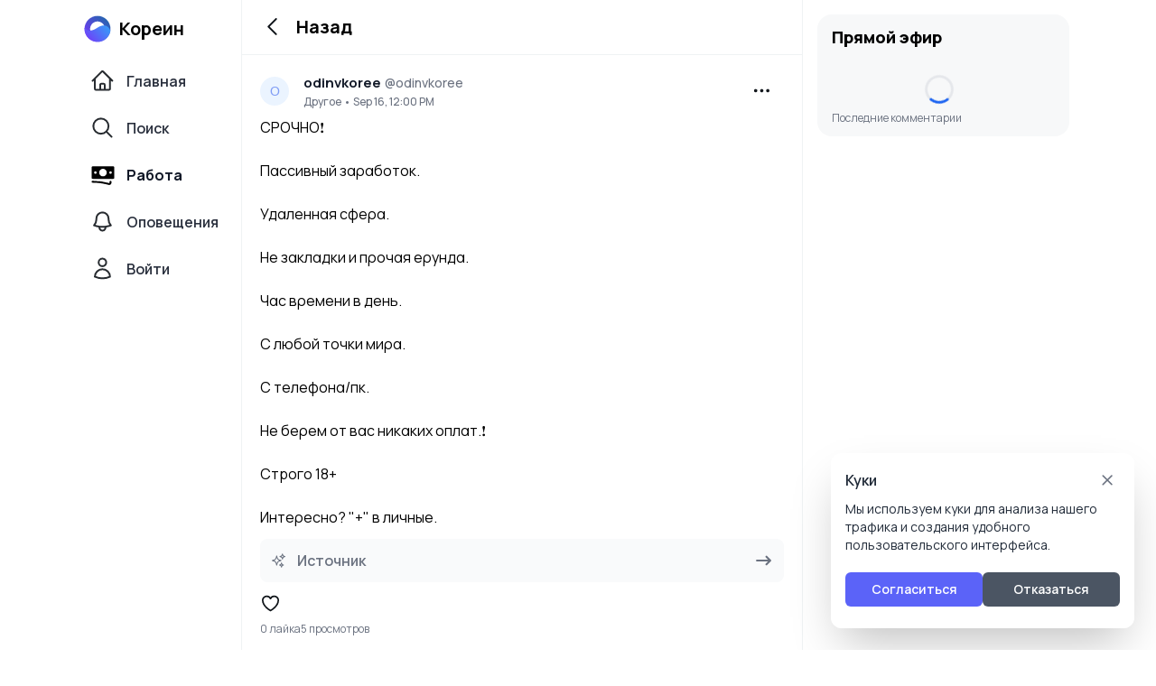

--- FILE ---
content_type: text/html; charset=UTF-8
request_url: https://korein.net/jobs/job-397
body_size: 11559
content:
<!DOCTYPE html>
<html lang="ru">
    <head>
        <meta charset="utf-8">
        <meta name="viewport" content="width=device-width,initial-scale=1,maximum-scale=1,user-scalable=0,viewport-fit=cover" />
        <title inertia>Кореин</title>
        <meta name="description" content="Социальная сеть для корейцев и тех, кому Южная Корея небезралична. Работа в Корее, Новости, Дорамы, К-поп - все здесь.">
        <meta name="keywords" content="Кореин, Korein, работа в Южной Корее, вакансии в Корее, арбайт, новости, Корея, Южная Корея, корё, корёсарам">
        <meta name="theme-color" content="#ffffff"/>

        <link rel="canonical" href="https://korein.net/jobs/job-397">
        <link rel="apple-touch-icon" href="https://korein.net/logo.PNG">
        <link rel="manifest" href="https://korein.net/manifest.json?v=0.0.8">
        <link rel="shortcut icon" href="https://korein.net/images/icons/favicon.png">
        <meta name="apple-mobile-web-app-capable" content="yes">
        <link rel="apple-touch-icon" sizes="192x192" href="https://korein.net/images/icons/512x512masked.png" />

        <link href="https://korein.net/images/splashscreens/iphone5_splash.png" media="(device-width: 320px) and (device-height: 568px) and (-webkit-device-pixel-ratio: 2)" rel="apple-touch-startup-image" />
        <link href="https://korein.net/images/splashscreens/iphone6_splash.png" media="(device-width: 375px) and (device-height: 667px) and (-webkit-device-pixel-ratio: 2)" rel="apple-touch-startup-image" />
        <link href="https://korein.net/images/splashscreens/iphoneplus_splash.png" media="(device-width: 621px) and (device-height: 1104px) and (-webkit-device-pixel-ratio: 3)" rel="apple-touch-startup-image" />
        <link href="https://korein.net/images/splashscreens/iphonex_splash.png" media="(device-width: 375px) and (device-height: 812px) and (-webkit-device-pixel-ratio: 3)" rel="apple-touch-startup-image" />
        <link href="https://korein.net/images/splashscreens/iphonexr_splash.png" media="(device-width: 414px) and (device-height: 896px) and (-webkit-device-pixel-ratio: 2)" rel="apple-touch-startup-image" />
        <link href="https://korein.net/images/splashscreens/iphonexsmax_splash.png" media="(device-width: 414px) and (device-height: 896px) and (-webkit-device-pixel-ratio: 3)" rel="apple-touch-startup-image" />
        <link href="https://korein.net/images/splashscreens/ipad_splash.png" media="(device-width: 768px) and (device-height: 1024px) and (-webkit-device-pixel-ratio: 2)" rel="apple-touch-startup-image" />
        <link href="https://korein.net/images/splashscreens/ipadpro1_splash.png" media="(device-width: 834px) and (device-height: 1112px) and (-webkit-device-pixel-ratio: 2)" rel="apple-touch-startup-image" />
        <link href="https://korein.net/images/splashscreens/ipadpro3_splash.png" media="(device-width: 834px) and (device-height: 1194px) and (-webkit-device-pixel-ratio: 2)" rel="apple-touch-startup-image" />
        <link href="https://korein.net/images/splashscreens/ipadpro2_splash.png" media="(device-width: 1024px) and (device-height: 1366px) and (-webkit-device-pixel-ratio: 2)" rel="apple-touch-startup-image" />

        <!-- Fonts -->
        <link rel="preconnect" href="https://fonts.googleapis.com">
        <link rel="preconnect" href="https://fonts.gstatic.com" crossorigin>
        <link href="https://fonts.googleapis.com/css2?family=Manrope:wght@200;300;400;500;600;700;800&display=swap" rel="stylesheet">

        <meta name="mobile-web-app-capable" content="yes" />
        <!-- Scripts -->
        <script type="31c1d880fe39331c277fc5d5-text/javascript">
    const Ziggy = {"url":"https:\/\/korein.net","port":null,"defaults":{},"routes":{"login":{"uri":"login","methods":["GET","HEAD"]},"logout":{"uri":"logout","methods":["POST"]},"password.request":{"uri":"forgot-password","methods":["GET","HEAD"]},"password.reset":{"uri":"reset-password\/{token}","methods":["GET","HEAD"],"parameters":["token"]},"password.email":{"uri":"forgot-password","methods":["POST"]},"password.update":{"uri":"reset-password","methods":["POST"]},"register":{"uri":"register","methods":["GET","HEAD"]},"verification.notice":{"uri":"email\/verify","methods":["GET","HEAD"]},"verification.verify":{"uri":"email\/verify\/{id}\/{hash}","methods":["GET","HEAD"],"parameters":["id","hash"]},"verification.send":{"uri":"email\/verification-notification","methods":["POST"]},"user-profile-information.update":{"uri":"user\/profile-information","methods":["PUT"]},"user-password.update":{"uri":"user\/password","methods":["PUT"]},"password.confirmation":{"uri":"user\/confirmed-password-status","methods":["GET","HEAD"]},"password.confirm":{"uri":"user\/confirm-password","methods":["POST"]},"two-factor.login":{"uri":"two-factor-challenge","methods":["GET","HEAD"]},"two-factor.enable":{"uri":"user\/two-factor-authentication","methods":["POST"]},"two-factor.confirm":{"uri":"user\/confirmed-two-factor-authentication","methods":["POST"]},"two-factor.disable":{"uri":"user\/two-factor-authentication","methods":["DELETE"]},"two-factor.qr-code":{"uri":"user\/two-factor-qr-code","methods":["GET","HEAD"]},"two-factor.secret-key":{"uri":"user\/two-factor-secret-key","methods":["GET","HEAD"]},"two-factor.recovery-codes":{"uri":"user\/two-factor-recovery-codes","methods":["GET","HEAD"]},"horizon.stats.index":{"uri":"horizon\/api\/stats","methods":["GET","HEAD"]},"horizon.workload.index":{"uri":"horizon\/api\/workload","methods":["GET","HEAD"]},"horizon.masters.index":{"uri":"horizon\/api\/masters","methods":["GET","HEAD"]},"horizon.monitoring.index":{"uri":"horizon\/api\/monitoring","methods":["GET","HEAD"]},"horizon.monitoring.store":{"uri":"horizon\/api\/monitoring","methods":["POST"]},"horizon.monitoring-tag.paginate":{"uri":"horizon\/api\/monitoring\/{tag}","methods":["GET","HEAD"],"parameters":["tag"]},"horizon.monitoring-tag.destroy":{"uri":"horizon\/api\/monitoring\/{tag}","methods":["DELETE"],"wheres":{"tag":".*"},"parameters":["tag"]},"horizon.jobs-metrics.index":{"uri":"horizon\/api\/metrics\/jobs","methods":["GET","HEAD"]},"horizon.jobs-metrics.show":{"uri":"horizon\/api\/metrics\/jobs\/{id}","methods":["GET","HEAD"],"parameters":["id"]},"horizon.queues-metrics.index":{"uri":"horizon\/api\/metrics\/queues","methods":["GET","HEAD"]},"horizon.queues-metrics.show":{"uri":"horizon\/api\/metrics\/queues\/{id}","methods":["GET","HEAD"],"parameters":["id"]},"horizon.jobs-batches.index":{"uri":"horizon\/api\/batches","methods":["GET","HEAD"]},"horizon.jobs-batches.show":{"uri":"horizon\/api\/batches\/{id}","methods":["GET","HEAD"],"parameters":["id"]},"horizon.jobs-batches.retry":{"uri":"horizon\/api\/batches\/retry\/{id}","methods":["POST"],"parameters":["id"]},"horizon.pending-jobs.index":{"uri":"horizon\/api\/jobs\/pending","methods":["GET","HEAD"]},"horizon.completed-jobs.index":{"uri":"horizon\/api\/jobs\/completed","methods":["GET","HEAD"]},"horizon.silenced-jobs.index":{"uri":"horizon\/api\/jobs\/silenced","methods":["GET","HEAD"]},"horizon.failed-jobs.index":{"uri":"horizon\/api\/jobs\/failed","methods":["GET","HEAD"]},"horizon.failed-jobs.show":{"uri":"horizon\/api\/jobs\/failed\/{id}","methods":["GET","HEAD"],"parameters":["id"]},"horizon.retry-jobs.show":{"uri":"horizon\/api\/jobs\/retry\/{id}","methods":["POST"],"parameters":["id"]},"horizon.jobs.show":{"uri":"horizon\/api\/jobs\/{id}","methods":["GET","HEAD"],"parameters":["id"]},"horizon.index":{"uri":"horizon\/{view?}","methods":["GET","HEAD"],"wheres":{"view":"(.*)"},"parameters":["view"]},"terms.show":{"uri":"terms-of-service","methods":["GET","HEAD"]},"policy.show":{"uri":"privacy-policy","methods":["GET","HEAD"]},"profile.show":{"uri":"user\/profile","methods":["GET","HEAD"]},"other-browser-sessions.destroy":{"uri":"user\/other-browser-sessions","methods":["DELETE"]},"current-user-photo.destroy":{"uri":"user\/profile-photo","methods":["DELETE"]},"current-user.destroy":{"uri":"user","methods":["DELETE"]},"sanctum.csrf-cookie":{"uri":"sanctum\/csrf-cookie","methods":["GET","HEAD"]},"ignition.healthCheck":{"uri":"_ignition\/health-check","methods":["GET","HEAD"]},"ignition.executeSolution":{"uri":"_ignition\/execute-solution","methods":["POST"]},"ignition.updateConfig":{"uri":"_ignition\/update-config","methods":["POST"]},"api.posts.list":{"uri":"api\/posts","methods":["GET","HEAD"]},"api.jobs.list":{"uri":"api\/jobs","methods":["GET","HEAD"]},"api.reports.reasons":{"uri":"api\/reports\/reasons","methods":["GET","HEAD"]},"api.user.get":{"uri":"api\/user\/getData","methods":["GET","HEAD"]},"api.tparser":{"uri":"api\/tparser\/{path}","methods":["GET","HEAD"],"parameters":["path"]},"redirect.redirectTo":{"uri":"redirect","methods":["GET","HEAD"]},"comments.live":{"uri":"comments\/live","methods":["GET","HEAD"]},"user.logout":{"uri":"logout","methods":["GET","HEAD"]},"admin.home":{"uri":"admin","methods":["GET","HEAD"],"domain":"admin.korein.net"},"admin.users":{"uri":"admin\/users","methods":["GET","HEAD"],"domain":"admin.korein.net"},"admin.reports.posts":{"uri":"admin\/reports\/posts","methods":["GET","HEAD"],"domain":"admin.korein.net"},"admin.reports.posts.handle":{"uri":"admin\/reports\/posts\/handle","methods":["POST"],"domain":"admin.korein.net"},"feed":{"uri":"\/","methods":["GET","HEAD"]},"posts.list":{"uri":"posts","methods":["GET","HEAD"]},"posts.show":{"uri":"posts\/post-{id}","methods":["GET","HEAD"],"parameters":["id"]},"profile":{"uri":"@{username}","methods":["GET","HEAD"],"parameters":["username"]},"profile.id":{"uri":"id{id}","methods":["GET","HEAD"],"parameters":["id"]},"profile.jobs":{"uri":"@{username}\/jobs","methods":["GET","HEAD"],"parameters":["username"]},"profile.follows":{"uri":"@{username}\/follows","methods":["GET","HEAD"],"parameters":["username"]},"profile.followers":{"uri":"@{username}\/followers","methods":["GET","HEAD"],"parameters":["username"]},"jobs.list":{"uri":"jobs","methods":["GET","HEAD"]},"jobs.show":{"uri":"jobs\/job-{id}","methods":["GET","HEAD"],"parameters":["id"]},"jobs.category":{"uri":"jobs\/c\/{category}","methods":["GET","HEAD"],"parameters":["category"]},"comments.get":{"uri":"comments\/{id}","methods":["GET","HEAD"],"parameters":["id"]},"search.user":{"uri":"search","methods":["GET","HEAD"]},"login.kakao":{"uri":"login\/kakao","methods":["GET","HEAD"]},"login.telegram":{"uri":"login\/telegram","methods":["GET","HEAD"]},"user.login":{"uri":"auth\/{id}","methods":["GET","HEAD"],"parameters":["id"]},"profile.settings":{"uri":"settings","methods":["GET","HEAD"]},"posts.add":{"uri":"posts\/add","methods":["GET","HEAD"]},"posts.create":{"uri":"posts\/add","methods":["POST"]},"posts.update":{"uri":"posts\/update","methods":["POST"]},"posts.delete":{"uri":"posts\/delete","methods":["POST"]},"content.react":{"uri":"content\/react","methods":["POST"]},"user.follow":{"uri":"@{username}\/follow","methods":["POST"],"parameters":["username"]},"user.unfollow":{"uri":"@{username}\/unfollow","methods":["POST"],"parameters":["username"]},"comments.delete":{"uri":"comments\/delete","methods":["POST"]},"comments.send":{"uri":"comments\/{id}","methods":["POST"],"parameters":["id"]},"jobs.create":{"uri":"jobs\/add","methods":["POST"]},"jobs.delete":{"uri":"jobs\/delete","methods":["POST"]},"search.user.submit":{"uri":"search\/user","methods":["POST"]},"notification.get":{"uri":"notifications","methods":["GET","HEAD"]},"create-post-report":{"uri":"report\/post","methods":["POST"]},"auth.kakao.webhook":{"uri":"oauth\/kakao","methods":["GET","HEAD"]},"auth.telegram.webhook":{"uri":"oauth\/telegram","methods":["GET","HEAD"]}}};

    !function(t,r){"object"==typeof exports&&"undefined"!=typeof module?module.exports=r():"function"==typeof define&&define.amd?define(r):(t||self).route=r()}(this,function(){function t(t,r){for(var e=0;e<r.length;e++){var n=r[e];n.enumerable=n.enumerable||!1,n.configurable=!0,"value"in n&&(n.writable=!0),Object.defineProperty(t,"symbol"==typeof(o=function(t,r){if("object"!=typeof t||null===t)return t;var e=t[Symbol.toPrimitive];if(void 0!==e){var n=e.call(t,"string");if("object"!=typeof n)return n;throw new TypeError("@@toPrimitive must return a primitive value.")}return String(t)}(n.key))?o:String(o),n)}var o}function r(r,e,n){return e&&t(r.prototype,e),n&&t(r,n),Object.defineProperty(r,"prototype",{writable:!1}),r}function e(){return e=Object.assign?Object.assign.bind():function(t){for(var r=1;r<arguments.length;r++){var e=arguments[r];for(var n in e)Object.prototype.hasOwnProperty.call(e,n)&&(t[n]=e[n])}return t},e.apply(this,arguments)}function n(t){return n=Object.setPrototypeOf?Object.getPrototypeOf.bind():function(t){return t.__proto__||Object.getPrototypeOf(t)},n(t)}function o(t,r){return o=Object.setPrototypeOf?Object.setPrototypeOf.bind():function(t,r){return t.__proto__=r,t},o(t,r)}function i(t,r,e){return i=function(){if("undefined"==typeof Reflect||!Reflect.construct)return!1;if(Reflect.construct.sham)return!1;if("function"==typeof Proxy)return!0;try{return Boolean.prototype.valueOf.call(Reflect.construct(Boolean,[],function(){})),!0}catch(t){return!1}}()?Reflect.construct.bind():function(t,r,e){var n=[null];n.push.apply(n,r);var i=new(Function.bind.apply(t,n));return e&&o(i,e.prototype),i},i.apply(null,arguments)}function u(t){var r="function"==typeof Map?new Map:void 0;return u=function(t){if(null===t||-1===Function.toString.call(t).indexOf("[native code]"))return t;if("function"!=typeof t)throw new TypeError("Super expression must either be null or a function");if(void 0!==r){if(r.has(t))return r.get(t);r.set(t,e)}function e(){return i(t,arguments,n(this).constructor)}return e.prototype=Object.create(t.prototype,{constructor:{value:e,enumerable:!1,writable:!0,configurable:!0}}),o(e,t)},u(t)}var f=String.prototype.replace,a=/%20/g,c="RFC3986",l={default:c,formatters:{RFC1738:function(t){return f.call(t,a,"+")},RFC3986:function(t){return String(t)}},RFC1738:"RFC1738",RFC3986:c},s=Object.prototype.hasOwnProperty,v=Array.isArray,p=function(){for(var t=[],r=0;r<256;++r)t.push("%"+((r<16?"0":"")+r.toString(16)).toUpperCase());return t}(),y=function(t,r){for(var e=r&&r.plainObjects?Object.create(null):{},n=0;n<t.length;++n)void 0!==t[n]&&(e[n]=t[n]);return e},d={arrayToObject:y,assign:function(t,r){return Object.keys(r).reduce(function(t,e){return t[e]=r[e],t},t)},combine:function(t,r){return[].concat(t,r)},compact:function(t){for(var r=[{obj:{o:t},prop:"o"}],e=[],n=0;n<r.length;++n)for(var o=r[n],i=o.obj[o.prop],u=Object.keys(i),f=0;f<u.length;++f){var a=u[f],c=i[a];"object"==typeof c&&null!==c&&-1===e.indexOf(c)&&(r.push({obj:i,prop:a}),e.push(c))}return function(t){for(;t.length>1;){var r=t.pop(),e=r.obj[r.prop];if(v(e)){for(var n=[],o=0;o<e.length;++o)void 0!==e[o]&&n.push(e[o]);r.obj[r.prop]=n}}}(r),t},decode:function(t,r,e){var n=t.replace(/\+/g," ");if("iso-8859-1"===e)return n.replace(/%[0-9a-f]{2}/gi,unescape);try{return decodeURIComponent(n)}catch(t){return n}},encode:function(t,r,e,n,o){if(0===t.length)return t;var i=t;if("symbol"==typeof t?i=Symbol.prototype.toString.call(t):"string"!=typeof t&&(i=String(t)),"iso-8859-1"===e)return escape(i).replace(/%u[0-9a-f]{4}/gi,function(t){return"%26%23"+parseInt(t.slice(2),16)+"%3B"});for(var u="",f=0;f<i.length;++f){var a=i.charCodeAt(f);45===a||46===a||95===a||126===a||a>=48&&a<=57||a>=65&&a<=90||a>=97&&a<=122||o===l.RFC1738&&(40===a||41===a)?u+=i.charAt(f):a<128?u+=p[a]:a<2048?u+=p[192|a>>6]+p[128|63&a]:a<55296||a>=57344?u+=p[224|a>>12]+p[128|a>>6&63]+p[128|63&a]:(a=65536+((1023&a)<<10|1023&i.charCodeAt(f+=1)),u+=p[240|a>>18]+p[128|a>>12&63]+p[128|a>>6&63]+p[128|63&a])}return u},isBuffer:function(t){return!(!t||"object"!=typeof t||!(t.constructor&&t.constructor.isBuffer&&t.constructor.isBuffer(t)))},isRegExp:function(t){return"[object RegExp]"===Object.prototype.toString.call(t)},maybeMap:function(t,r){if(v(t)){for(var e=[],n=0;n<t.length;n+=1)e.push(r(t[n]));return e}return r(t)},merge:function t(r,e,n){if(!e)return r;if("object"!=typeof e){if(v(r))r.push(e);else{if(!r||"object"!=typeof r)return[r,e];(n&&(n.plainObjects||n.allowPrototypes)||!s.call(Object.prototype,e))&&(r[e]=!0)}return r}if(!r||"object"!=typeof r)return[r].concat(e);var o=r;return v(r)&&!v(e)&&(o=y(r,n)),v(r)&&v(e)?(e.forEach(function(e,o){if(s.call(r,o)){var i=r[o];i&&"object"==typeof i&&e&&"object"==typeof e?r[o]=t(i,e,n):r.push(e)}else r[o]=e}),r):Object.keys(e).reduce(function(r,o){var i=e[o];return r[o]=s.call(r,o)?t(r[o],i,n):i,r},o)}},b=Object.prototype.hasOwnProperty,h={brackets:function(t){return t+"[]"},comma:"comma",indices:function(t,r){return t+"["+r+"]"},repeat:function(t){return t}},g=Array.isArray,m=String.prototype.split,j=Array.prototype.push,w=function(t,r){j.apply(t,g(r)?r:[r])},O=Date.prototype.toISOString,E=l.default,R={addQueryPrefix:!1,allowDots:!1,charset:"utf-8",charsetSentinel:!1,delimiter:"&",encode:!0,encoder:d.encode,encodeValuesOnly:!1,format:E,formatter:l.formatters[E],indices:!1,serializeDate:function(t){return O.call(t)},skipNulls:!1,strictNullHandling:!1},S=function t(r,e,n,o,i,u,f,a,c,l,s,v,p,y){var b,h=r;if("function"==typeof f?h=f(e,h):h instanceof Date?h=l(h):"comma"===n&&g(h)&&(h=d.maybeMap(h,function(t){return t instanceof Date?l(t):t})),null===h){if(o)return u&&!p?u(e,R.encoder,y,"key",s):e;h=""}if("string"==typeof(b=h)||"number"==typeof b||"boolean"==typeof b||"symbol"==typeof b||"bigint"==typeof b||d.isBuffer(h)){if(u){var j=p?e:u(e,R.encoder,y,"key",s);if("comma"===n&&p){for(var O=m.call(String(h),","),E="",S=0;S<O.length;++S)E+=(0===S?"":",")+v(u(O[S],R.encoder,y,"value",s));return[v(j)+"="+E]}return[v(j)+"="+v(u(h,R.encoder,y,"value",s))]}return[v(e)+"="+v(String(h))]}var T,k=[];if(void 0===h)return k;if("comma"===n&&g(h))T=[{value:h.length>0?h.join(",")||null:void 0}];else if(g(f))T=f;else{var x=Object.keys(h);T=a?x.sort(a):x}for(var N=0;N<T.length;++N){var C=T[N],D="object"==typeof C&&void 0!==C.value?C.value:h[C];if(!i||null!==D){var $=g(h)?"function"==typeof n?n(e,C):e:e+(c?"."+C:"["+C+"]");w(k,t(D,$,n,o,i,u,f,a,c,l,s,v,p,y))}}return k},T=Object.prototype.hasOwnProperty,k=Array.isArray,x={allowDots:!1,allowPrototypes:!1,arrayLimit:20,charset:"utf-8",charsetSentinel:!1,comma:!1,decoder:d.decode,delimiter:"&",depth:5,ignoreQueryPrefix:!1,interpretNumericEntities:!1,parameterLimit:1e3,parseArrays:!0,plainObjects:!1,strictNullHandling:!1},N=function(t){return t.replace(/&#(\d+);/g,function(t,r){return String.fromCharCode(parseInt(r,10))})},C=function(t,r){return t&&"string"==typeof t&&r.comma&&t.indexOf(",")>-1?t.split(","):t},D=function(t,r,e,n){if(t){var o=e.allowDots?t.replace(/\.([^.[]+)/g,"[$1]"):t,i=/(\[[^[\]]*])/g,u=e.depth>0&&/(\[[^[\]]*])/.exec(o),f=u?o.slice(0,u.index):o,a=[];if(f){if(!e.plainObjects&&T.call(Object.prototype,f)&&!e.allowPrototypes)return;a.push(f)}for(var c=0;e.depth>0&&null!==(u=i.exec(o))&&c<e.depth;){if(c+=1,!e.plainObjects&&T.call(Object.prototype,u[1].slice(1,-1))&&!e.allowPrototypes)return;a.push(u[1])}return u&&a.push("["+o.slice(u.index)+"]"),function(t,r,e,n){for(var o=n?r:C(r,e),i=t.length-1;i>=0;--i){var u,f=t[i];if("[]"===f&&e.parseArrays)u=[].concat(o);else{u=e.plainObjects?Object.create(null):{};var a="["===f.charAt(0)&&"]"===f.charAt(f.length-1)?f.slice(1,-1):f,c=parseInt(a,10);e.parseArrays||""!==a?!isNaN(c)&&f!==a&&String(c)===a&&c>=0&&e.parseArrays&&c<=e.arrayLimit?(u=[])[c]=o:"__proto__"!==a&&(u[a]=o):u={0:o}}o=u}return o}(a,r,e,n)}},$=function(t,r){var e=function(t){if(!t)return x;if(null!=t.decoder&&"function"!=typeof t.decoder)throw new TypeError("Decoder has to be a function.");if(void 0!==t.charset&&"utf-8"!==t.charset&&"iso-8859-1"!==t.charset)throw new TypeError("The charset option must be either utf-8, iso-8859-1, or undefined");return{allowDots:void 0===t.allowDots?x.allowDots:!!t.allowDots,allowPrototypes:"boolean"==typeof t.allowPrototypes?t.allowPrototypes:x.allowPrototypes,arrayLimit:"number"==typeof t.arrayLimit?t.arrayLimit:x.arrayLimit,charset:void 0===t.charset?x.charset:t.charset,charsetSentinel:"boolean"==typeof t.charsetSentinel?t.charsetSentinel:x.charsetSentinel,comma:"boolean"==typeof t.comma?t.comma:x.comma,decoder:"function"==typeof t.decoder?t.decoder:x.decoder,delimiter:"string"==typeof t.delimiter||d.isRegExp(t.delimiter)?t.delimiter:x.delimiter,depth:"number"==typeof t.depth||!1===t.depth?+t.depth:x.depth,ignoreQueryPrefix:!0===t.ignoreQueryPrefix,interpretNumericEntities:"boolean"==typeof t.interpretNumericEntities?t.interpretNumericEntities:x.interpretNumericEntities,parameterLimit:"number"==typeof t.parameterLimit?t.parameterLimit:x.parameterLimit,parseArrays:!1!==t.parseArrays,plainObjects:"boolean"==typeof t.plainObjects?t.plainObjects:x.plainObjects,strictNullHandling:"boolean"==typeof t.strictNullHandling?t.strictNullHandling:x.strictNullHandling}}(r);if(""===t||null==t)return e.plainObjects?Object.create(null):{};for(var n="string"==typeof t?function(t,r){var e,n={},o=(r.ignoreQueryPrefix?t.replace(/^\?/,""):t).split(r.delimiter,Infinity===r.parameterLimit?void 0:r.parameterLimit),i=-1,u=r.charset;if(r.charsetSentinel)for(e=0;e<o.length;++e)0===o[e].indexOf("utf8=")&&("utf8=%E2%9C%93"===o[e]?u="utf-8":"utf8=%26%2310003%3B"===o[e]&&(u="iso-8859-1"),i=e,e=o.length);for(e=0;e<o.length;++e)if(e!==i){var f,a,c=o[e],l=c.indexOf("]="),s=-1===l?c.indexOf("="):l+1;-1===s?(f=r.decoder(c,x.decoder,u,"key"),a=r.strictNullHandling?null:""):(f=r.decoder(c.slice(0,s),x.decoder,u,"key"),a=d.maybeMap(C(c.slice(s+1),r),function(t){return r.decoder(t,x.decoder,u,"value")})),a&&r.interpretNumericEntities&&"iso-8859-1"===u&&(a=N(a)),c.indexOf("[]=")>-1&&(a=k(a)?[a]:a),n[f]=T.call(n,f)?d.combine(n[f],a):a}return n}(t,e):t,o=e.plainObjects?Object.create(null):{},i=Object.keys(n),u=0;u<i.length;++u){var f=i[u],a=D(f,n[f],e,"string"==typeof t);o=d.merge(o,a,e)}return d.compact(o)},F=/*#__PURE__*/function(){function t(t,r,e){var n,o;this.name=t,this.definition=r,this.bindings=null!=(n=r.bindings)?n:{},this.wheres=null!=(o=r.wheres)?o:{},this.config=e}var e=t.prototype;return e.matchesUrl=function(t){var r=this;if(!this.definition.methods.includes("GET"))return!1;var e=this.template.replace(/(\/?){([^}?]*)(\??)}/g,function(t,e,n,o){var i,u="(?<"+n+">"+((null==(i=r.wheres[n])?void 0:i.replace(/(^\^)|(\$$)/g,""))||"[^/?]+")+")";return o?"("+e+u+")?":""+e+u}).replace(/^\w+:\/\//,""),n=t.replace(/^\w+:\/\//,"").split("?"),o=n[0],i=n[1],u=new RegExp("^"+e+"/?$").exec(decodeURI(o));if(u){for(var f in u.groups)u.groups[f]="string"==typeof u.groups[f]?decodeURIComponent(u.groups[f]):u.groups[f];return{params:u.groups,query:$(i)}}return!1},e.compile=function(t){var r=this;return this.parameterSegments.length?this.template.replace(/{([^}?]+)(\??)}/g,function(e,n,o){var i,u;if(!o&&[null,void 0].includes(t[n]))throw new Error("Ziggy error: '"+n+"' parameter is required for route '"+r.name+"'.");if(r.wheres[n]&&!new RegExp("^"+(o?"("+r.wheres[n]+")?":r.wheres[n])+"$").test(null!=(u=t[n])?u:""))throw new Error("Ziggy error: '"+n+"' parameter does not match required format '"+r.wheres[n]+"' for route '"+r.name+"'.");return encodeURI(null!=(i=t[n])?i:"").replace(/%7C/g,"|").replace(/%25/g,"%").replace(/\$/g,"%24")}).replace(this.origin+"//",this.origin+"/").replace(/\/+$/,""):this.template},r(t,[{key:"template",get:function(){var t=(this.origin+"/"+this.definition.uri).replace(/\/+$/,"");return""===t?"/":t}},{key:"origin",get:function(){return this.config.absolute?this.definition.domain?""+this.config.url.match(/^\w+:\/\//)[0]+this.definition.domain+(this.config.port?":"+this.config.port:""):this.config.url:""}},{key:"parameterSegments",get:function(){var t,r;return null!=(t=null==(r=this.template.match(/{[^}?]+\??}/g))?void 0:r.map(function(t){return{name:t.replace(/{|\??}/g,""),required:!/\?}$/.test(t)}}))?t:[]}}]),t}(),P=/*#__PURE__*/function(t){var n,i;function u(r,n,o,i){var u;if(void 0===o&&(o=!0),(u=t.call(this)||this).t=null!=i?i:"undefined"!=typeof Ziggy?Ziggy:null==globalThis?void 0:globalThis.Ziggy,u.t=e({},u.t,{absolute:o}),r){if(!u.t.routes[r])throw new Error("Ziggy error: route '"+r+"' is not in the route list.");u.i=new F(r,u.t.routes[r],u.t),u.u=u.l(n)}return u}i=t,(n=u).prototype=Object.create(i.prototype),n.prototype.constructor=n,o(n,i);var f=u.prototype;return f.toString=function(){var t=this,r=Object.keys(this.u).filter(function(r){return!t.i.parameterSegments.some(function(t){return t.name===r})}).filter(function(t){return"_query"!==t}).reduce(function(r,n){var o;return e({},r,((o={})[n]=t.u[n],o))},{});return this.i.compile(this.u)+function(t,r){var e,n=t,o=function(t){if(!t)return R;if(null!=t.encoder&&"function"!=typeof t.encoder)throw new TypeError("Encoder has to be a function.");var r=t.charset||R.charset;if(void 0!==t.charset&&"utf-8"!==t.charset&&"iso-8859-1"!==t.charset)throw new TypeError("The charset option must be either utf-8, iso-8859-1, or undefined");var e=l.default;if(void 0!==t.format){if(!b.call(l.formatters,t.format))throw new TypeError("Unknown format option provided.");e=t.format}var n=l.formatters[e],o=R.filter;return("function"==typeof t.filter||g(t.filter))&&(o=t.filter),{addQueryPrefix:"boolean"==typeof t.addQueryPrefix?t.addQueryPrefix:R.addQueryPrefix,allowDots:void 0===t.allowDots?R.allowDots:!!t.allowDots,charset:r,charsetSentinel:"boolean"==typeof t.charsetSentinel?t.charsetSentinel:R.charsetSentinel,delimiter:void 0===t.delimiter?R.delimiter:t.delimiter,encode:"boolean"==typeof t.encode?t.encode:R.encode,encoder:"function"==typeof t.encoder?t.encoder:R.encoder,encodeValuesOnly:"boolean"==typeof t.encodeValuesOnly?t.encodeValuesOnly:R.encodeValuesOnly,filter:o,format:e,formatter:n,serializeDate:"function"==typeof t.serializeDate?t.serializeDate:R.serializeDate,skipNulls:"boolean"==typeof t.skipNulls?t.skipNulls:R.skipNulls,sort:"function"==typeof t.sort?t.sort:null,strictNullHandling:"boolean"==typeof t.strictNullHandling?t.strictNullHandling:R.strictNullHandling}}(r);"function"==typeof o.filter?n=(0,o.filter)("",n):g(o.filter)&&(e=o.filter);var i=[];if("object"!=typeof n||null===n)return"";var u=h[r&&r.arrayFormat in h?r.arrayFormat:r&&"indices"in r?r.indices?"indices":"repeat":"indices"];e||(e=Object.keys(n)),o.sort&&e.sort(o.sort);for(var f=0;f<e.length;++f){var a=e[f];o.skipNulls&&null===n[a]||w(i,S(n[a],a,u,o.strictNullHandling,o.skipNulls,o.encode?o.encoder:null,o.filter,o.sort,o.allowDots,o.serializeDate,o.format,o.formatter,o.encodeValuesOnly,o.charset))}var c=i.join(o.delimiter),s=!0===o.addQueryPrefix?"?":"";return o.charsetSentinel&&(s+="iso-8859-1"===o.charset?"utf8=%26%2310003%3B&":"utf8=%E2%9C%93&"),c.length>0?s+c:""}(e({},r,this.u._query),{addQueryPrefix:!0,arrayFormat:"indices",encodeValuesOnly:!0,skipNulls:!0,encoder:function(t,r){return"boolean"==typeof t?Number(t):r(t)}})},f.v=function(t){var r=this;t?this.t.absolute&&t.startsWith("/")&&(t=this.p().host+t):t=this.h();var n={},o=Object.entries(this.t.routes).find(function(e){return n=new F(e[0],e[1],r.t).matchesUrl(t)})||[void 0,void 0];return e({name:o[0]},n,{route:o[1]})},f.h=function(){var t=this.p(),r=t.pathname,e=t.search;return(this.t.absolute?t.host+r:r.replace(this.t.url.replace(/^\w*:\/\/[^/]+/,""),"").replace(/^\/+/,"/"))+e},f.current=function(t,r){var n=this.v(),o=n.name,i=n.params,u=n.query,f=n.route;if(!t)return o;var a=new RegExp("^"+t.replace(/\./g,"\\.").replace(/\*/g,".*")+"$").test(o);if([null,void 0].includes(r)||!a)return a;var c=new F(o,f,this.t);r=this.l(r,c);var l=e({},i,u);return!(!Object.values(r).every(function(t){return!t})||Object.values(l).some(function(t){return void 0!==t}))||Object.entries(r).every(function(t){return l[t[0]]==t[1]})},f.p=function(){var t,r,e,n,o,i,u="undefined"!=typeof window?window.location:{},f=u.host,a=u.pathname,c=u.search;return{host:null!=(t=null==(r=this.t.location)?void 0:r.host)?t:void 0===f?"":f,pathname:null!=(e=null==(n=this.t.location)?void 0:n.pathname)?e:void 0===a?"":a,search:null!=(o=null==(i=this.t.location)?void 0:i.search)?o:void 0===c?"":c}},f.has=function(t){return Object.keys(this.t.routes).includes(t)},f.l=function(t,r){var n=this;void 0===t&&(t={}),void 0===r&&(r=this.i),null!=t||(t={}),t=["string","number"].includes(typeof t)?[t]:t;var o=r.parameterSegments.filter(function(t){return!n.t.defaults[t.name]});if(Array.isArray(t))t=t.reduce(function(t,r,n){var i,u;return e({},t,o[n]?((i={})[o[n].name]=r,i):"object"==typeof r?r:((u={})[r]="",u))},{});else if(1===o.length&&!t[o[0].name]&&(t.hasOwnProperty(Object.values(r.bindings)[0])||t.hasOwnProperty("id"))){var i;(i={})[o[0].name]=t,t=i}return e({},this.g(r),this.m(t,r))},f.g=function(t){var r=this;return t.parameterSegments.filter(function(t){return r.t.defaults[t.name]}).reduce(function(t,n,o){var i,u=n.name;return e({},t,((i={})[u]=r.t.defaults[u],i))},{})},f.m=function(t,r){var n=r.bindings,o=r.parameterSegments;return Object.entries(t).reduce(function(t,r){var i,u,f=r[0],a=r[1];if(!a||"object"!=typeof a||Array.isArray(a)||!o.some(function(t){return t.name===f}))return e({},t,((u={})[f]=a,u));if(!a.hasOwnProperty(n[f])){if(!a.hasOwnProperty("id"))throw new Error("Ziggy error: object passed as '"+f+"' parameter is missing route model binding key '"+n[f]+"'.");n[f]="id"}return e({},t,((i={})[f]=a[n[f]],i))},{})},f.valueOf=function(){return this.toString()},f.check=function(t){return this.has(t)},r(u,[{key:"params",get:function(){var t=this.v();return e({},t.params,t.query)}}]),u}(/*#__PURE__*/u(String));return function(t,r,e,n){var o=new P(t,r,e,n);return t?o.toString():o}});

</script>        <link rel="preload" as="style" href="https://korein.net/build/assets/app-fecbbac0.css" /><link rel="modulepreload" href="https://korein.net/build/assets/app-d98e7d0c.js" /><link rel="modulepreload" href="https://korein.net/build/assets/Item-d9543f4d.js" /><link rel="modulepreload" href="https://korein.net/build/assets/AppLayout-98de0171.js" /><link rel="modulepreload" href="https://korein.net/build/assets/ContentLayout-8247e8c4.js" /><link rel="modulepreload" href="https://korein.net/build/assets/Island-2d9d7e09.js" /><link rel="modulepreload" href="https://korein.net/build/assets/Grid-b644dcc6.js" /><link rel="stylesheet" href="https://korein.net/build/assets/app-fecbbac0.css" /><script type="31c1d880fe39331c277fc5d5-module" src="https://korein.net/build/assets/app-d98e7d0c.js"></script><script type="31c1d880fe39331c277fc5d5-module" src="https://korein.net/build/assets/Item-d9543f4d.js"></script>        

    </head>
    <body class="font-sans antialiased">
        <div id="app" data-page="{&quot;component&quot;:&quot;Content\/Item&quot;,&quot;props&quot;:{&quot;urlPrev&quot;:&quot;https:\/\/korein.net&quot;,&quot;jetstream&quot;:{&quot;canCreateTeams&quot;:false,&quot;canManageTwoFactorAuthentication&quot;:true,&quot;canUpdatePassword&quot;:true,&quot;canUpdateProfileInformation&quot;:true,&quot;hasEmailVerification&quot;:true,&quot;flash&quot;:[],&quot;hasAccountDeletionFeatures&quot;:true,&quot;hasApiFeatures&quot;:false,&quot;hasTeamFeatures&quot;:false,&quot;hasTermsAndPrivacyPolicyFeature&quot;:true,&quot;managesProfilePhotos&quot;:true},&quot;auth&quot;:{&quot;user&quot;:null},&quot;errorBags&quot;:[],&quot;errors&quot;:{},&quot;toast&quot;:{&quot;message&quot;:null},&quot;title&quot;:&quot;\u0412\u0430\u043a\u0430\u043d\u0441\u0438\u044f \u043e\u0442 @odinvkoree&quot;,&quot;request&quot;:[],&quot;bside&quot;:true,&quot;item&quot;:{&quot;id&quot;:397,&quot;text&quot;:&quot;CPO\u0427HO\u2757\ufe0f&lt;br \/&gt;\n\u041f\u03b1\u0441\u0441\u0438\u0432\u043d\u044b\u0439 \u0437\u03b1\u03c1\u03b1\u0431\u03bf\u0442\u03bf\u03ba.&lt;br \/&gt;\n\u0423\u0434\u03b1\u043b\u0435\u043d\u043d\u03b1\u044f \u0441\u0444\u0435\u03c1\u03b1.&lt;br \/&gt;\n\u041d\u0435 \u0437\u03b1\u03ba\u043b\u03b1\u0434\u03ba\u0438 \u0438 \u043f\u03c1\u03bf\u0447\u03b1\u044f \u0435\u03c1\u0443\u043d\u0434\u03b1.&lt;br \/&gt;\n\u0427\u03b1\u0441 \u0432\u03c1\u0435\u043c\u0435\u043d\u0438 \u0432 \u0434\u0435\u043d\u044c.&lt;br \/&gt;\n\u0421 \u043b\u044e\u0431\u03bf\u0439 \u0442\u03bf\u0447\u03ba\u0438 \u043c\u0438\u03c1\u03b1.&lt;br \/&gt;\n\u0421 \u0442\u0435\u043b\u0435\u0444\u03bf\u043d\u03b1\/\u043f\u03ba.&lt;br \/&gt;\n\u041d\u0435 \u0431\u0435\u03c1\u0435\u043c \u03bf\u0442 \u0432\u03b1\u0441 \u043d\u0438\u03ba\u03b1\u03ba\u0438\u0445 \u03bf\u043f\u043b\u03b1\u0442.\u2757\ufe0f&lt;br \/&gt;\n\u0421\u0442\u0440\u043e\u0433\u043e 18+&lt;br \/&gt;\n\u0418\u043d\u0442\u0435\u03c1\u0435\u0441\u043d\u03bf? \&quot;+\&quot; \u0432 \u043b\u0438\u0447\u043d\u044b\u0435.&lt;\/p&gt;&quot;,&quot;hash&quot;:&quot;\u03c1\u0435\u043c\u0435\u043d\u0438\u0432\u0434\u0435\u043d\u044cbr\u0421\u043b\u044e\u0431\u03bf\u0439\u0442&quot;,&quot;source&quot;:{&quot;author&quot;:1066060493,&quot;sourceUrl&quot;:&quot;https:\/\/t.me\/odinvkoree&quot;},&quot;content_type&quot;:&quot;job&quot;,&quot;data&quot;:{&quot;category&quot;:&quot;\u0414\u0440\u0443\u0433\u043e\u0435&quot;},&quot;created_at&quot;:&quot;2024-09-16T12:00:32.000000Z&quot;,&quot;updated_at&quot;:&quot;2024-09-19T12:06:56.000000Z&quot;,&quot;views&quot;:5,&quot;announce&quot;:&quot;CPO\u0427HO\u2757\ufe0f\n\u041f\u03b1\u0441\u0441\u0438\u0432\u043d\u044b\u0439 \u0437\u03b1\u03c1\u03b1\u0431\u03bf\u0442\u03bf\u03ba.\n\u0423\u0434\u03b1\u043b\u0435\u043d\u043d\u03b1\u044f \u0441\u0444\u0435\u03c1\u03b1.\n\u041d\u0435 \u0437\u03b1\u03ba\u043b\u03b1\u0434\u03ba\u0438 \u0438 \u043f\u03c1\u03bf\u0447\u03b1\u044f \u0435\u03c1\u0443\u043d\u0434\u03b1.\n\u0427\u03b1\u0441 \u0432\u03c1\u0435\u043c\u0435\u043d\u0438 \u0432 \u0434\u0435\u043d\u044c.\n\u0421 \u043b\u044e\u0431\u03bf\u0439 \u0442\u03bf\u0447\u03ba\u0438 \u043c\u0438\u03c1\u03b1.\n\u0421 \u0442\u0435\u043b\u0435\u0444\u03bf\u043d\u03b1\/\u043f\u03ba.\n\u041d\u0435 \u0431\u0435\u03c1\u0435\u043c \u03bf\u0442 \u0432\u03b1\u0441 \u043d\u0438\u03ba\u03b1\u03ba\u0438\u0445 \u03bf\u043f\u043b\u03b1\u0442.\u2757\ufe0f\n\u0421\u0442\u0440\u043e\u0433\u043e 18+\n\u0418\u043d\u0442\u0435\u03c1\u0435\u0441\u043d\u03bf? \&quot;+\&quot; \u0432 \u043b\u0438\u0447\u043d\u044b\u0435.&quot;,&quot;user_id&quot;:0,&quot;source_id&quot;:null,&quot;status&quot;:&quot;active&quot;,&quot;user&quot;:[{&quot;id&quot;:34,&quot;username&quot;:&quot;odinvkoree&quot;,&quot;name&quot;:&quot;odinvkoree&quot;,&quot;email&quot;:&quot;odinvkoree@korein.net&quot;,&quot;email_verified_at&quot;:&quot;2024-08-14T14:25:05.000000Z&quot;,&quot;type&quot;:&quot;regular&quot;,&quot;current_team_id&quot;:null,&quot;profile_photo_path&quot;:null,&quot;created_at&quot;:&quot;2024-08-14T14:25:05.000000Z&quot;,&quot;updated_at&quot;:&quot;2024-08-14T14:25:05.000000Z&quot;,&quot;two_factor_confirmed_at&quot;:null,&quot;verification_level&quot;:0,&quot;address&quot;:null,&quot;category&quot;:null,&quot;url&quot;:null,&quot;bio&quot;:null,&quot;hash&quot;:&quot;caPXFaW7UFjr4PtolGCqQmViucmDxS5F&quot;,&quot;status&quot;:&quot;active&quot;,&quot;profile_photo_url&quot;:&quot;https:\/\/ui-avatars.com\/api\/?name=o&amp;color=7F9CF5&amp;background=EBF4FF&quot;,&quot;pivot&quot;:{&quot;userrables_type&quot;:&quot;App\\Domain\\Entity\\Posts\\Post&quot;,&quot;userrables_id&quot;:397,&quot;user_id&quot;:34}}],&quot;attachments&quot;:[],&quot;reactions&quot;:[]},&quot;contentType&quot;:&quot;job&quot;},&quot;url&quot;:&quot;\/jobs\/job-397&quot;,&quot;version&quot;:&quot;a416a46d8b78e43fd829fd7eb699f09c&quot;}"></div>        <script src="https://korein.net/sw.js" type="31c1d880fe39331c277fc5d5-text/javascript"></script>
        <script type="31c1d880fe39331c277fc5d5-text/javascript">
            if ('serviceWorker' in navigator) {
                navigator.serviceWorker.register("/sw.js").then(function (reg) {
                    console.log("Service worker has been registered for scope: " + reg.scope);
                });
            }
        </script>
        <!-- Google tag (gtag.js) -->
        <script async src="https://www.googletagmanager.com/gtag/js?id=G-CP8BMPFDR7" type="31c1d880fe39331c277fc5d5-text/javascript"></script>
        <script type="31c1d880fe39331c277fc5d5-text/javascript">
            window.dataLayer = window.dataLayer || [];
            function gtag(){dataLayer.push(arguments);}
            gtag('js', new Date());

            gtag('config', 'G-CP8BMPFDR7');
        </script>
        <!-- Yandex.Metrika counter -->
        <script type="31c1d880fe39331c277fc5d5-text/javascript">
            (function (d, w, c) {
                (w[c] = w[c] || []).push(function() {
                    try {
                        w.yaCounter53052445 = new Ya.Metrika({
                            id:53052445,
                            clickmap:true,
                            trackLinks:true,
                            accurateTrackBounce:true
                        });
                    } catch(e) { }
                });

                var n = d.getElementsByTagName("script")[0],
                    x = "https://mc.yandex.ru/metrika/watch.js",
                    s = d.createElement("script"),
                    f = function () { n.parentNode.insertBefore(s, n); };
                for (var i = 0; i < document.scripts.length; i++) {
                    if (document.scripts[i].src === x) { return; }
                }
                s.type = "text/javascript";
                s.async = true;
                s.src = x;

                if (w.opera == "[object Opera]") {
                    d.addEventListener("DOMContentLoaded", f, false);
                } else { f(); }
            })(document, window, "yandex_metrika_callbacks");
        </script>
        <noscript><div><img src="https://mc.yandex.ru/watch/53052445" style="position:absolute; left:-9999px;" alt="" /></div></noscript>
        <!-- /Yandex.Metrika counter -->

        <script async src="https://pagead2.googlesyndication.com/pagead/js/adsbygoogle.js?client=ca-pub-9356475100408692" crossorigin="anonymous" type="31c1d880fe39331c277fc5d5-text/javascript"></script>
        <div id="divadsensedisplaynone">






            <ins class="adsbygoogle"
                 style="display:block"
                 data-ad-client="ca-pub-9356475100408692"
                 data-ad-slot="1479297380"
                 data-ad-format="auto"
                 data-full-width-responsive="true"></ins>
            <script type="31c1d880fe39331c277fc5d5-text/javascript">
                // (adsbygoogle = window.adsbygoogle || []).push({});
            </script>
        </div>
        <!--LiveInternet counter-->
        <script type="31c1d880fe39331c277fc5d5-text/javascript">
        new Image().src = "https://counter.yadro.ru/hit?r"+
            escape(document.referrer)+((typeof(screen)=="undefined")?"":
                ";s"+screen.width+"*"+screen.height+"*"+(screen.colorDepth?
                    screen.colorDepth:screen.pixelDepth))+";u"+escape(document.URL)+
            ";h"+escape(document.title.substring(0,150))+
            ";"+Math.random();</script>
        <!--/LiveInternet-->

        <script type="31c1d880fe39331c277fc5d5-text/javascript" src="//wcs.naver.net/wcslog.js"></script>
        <script type="31c1d880fe39331c277fc5d5-text/javascript">
            if(!wcs_add) var wcs_add = {};
            wcs_add["wa"] = "2072e4a7eeca800";
            if(window.wcs) {
                wcs_do();
            }
        </script>
    <script src="/cdn-cgi/scripts/7d0fa10a/cloudflare-static/rocket-loader.min.js" data-cf-settings="31c1d880fe39331c277fc5d5-|49" defer></script><script defer src="https://static.cloudflareinsights.com/beacon.min.js/vcd15cbe7772f49c399c6a5babf22c1241717689176015" integrity="sha512-ZpsOmlRQV6y907TI0dKBHq9Md29nnaEIPlkf84rnaERnq6zvWvPUqr2ft8M1aS28oN72PdrCzSjY4U6VaAw1EQ==" data-cf-beacon='{"version":"2024.11.0","token":"e0919e46534e44788829066a156ae4e8","r":1,"server_timing":{"name":{"cfCacheStatus":true,"cfEdge":true,"cfExtPri":true,"cfL4":true,"cfOrigin":true,"cfSpeedBrain":true},"location_startswith":null}}' crossorigin="anonymous"></script>
</body>
</html>


--- FILE ---
content_type: text/html; charset=utf-8
request_url: https://www.google.com/recaptcha/api2/aframe
body_size: 264
content:
<!DOCTYPE HTML><html><head><meta http-equiv="content-type" content="text/html; charset=UTF-8"></head><body><script nonce="amwmsZebblzho93iQypLkA">/** Anti-fraud and anti-abuse applications only. See google.com/recaptcha */ try{var clients={'sodar':'https://pagead2.googlesyndication.com/pagead/sodar?'};window.addEventListener("message",function(a){try{if(a.source===window.parent){var b=JSON.parse(a.data);var c=clients[b['id']];if(c){var d=document.createElement('img');d.src=c+b['params']+'&rc='+(localStorage.getItem("rc::a")?sessionStorage.getItem("rc::b"):"");window.document.body.appendChild(d);sessionStorage.setItem("rc::e",parseInt(sessionStorage.getItem("rc::e")||0)+1);localStorage.setItem("rc::h",'1769102494433');}}}catch(b){}});window.parent.postMessage("_grecaptcha_ready", "*");}catch(b){}</script></body></html>

--- FILE ---
content_type: application/javascript; charset=utf-8
request_url: https://korein.net/build/assets/ContentLayout-8247e8c4.js
body_size: 377
content:
import{s as c,o as r,e as n,F as b,g as i,a as e,L as m,C as v,V as y,a5 as g,d as h,m as p,c as s,w as f,r as x,b as _,a9 as k,aa as w,u as C}from"./app-d98e7d0c.js";import{_ as S}from"./Grid-b644dcc6.js";const T={},$={class:"skeleton px-6"},j=e("div",{class:"h-6 mt-6 bg-gray-200 rounded-full dark:bg-gray-700 w-32 mb-6"},null,-1),B={role:"status",class:"max-w-sm animate-pulse"},L=m('<div class="h-2.5 bg-gray-200 rounded-full dark:bg-gray-700 w-48 mb-4"></div><div class="h-2 bg-gray-200 rounded-full dark:bg-gray-700 max-w-[360px] mb-2.5"></div><div class="h-2 bg-gray-200 rounded-full dark:bg-gray-700 mb-2.5"></div><div class="h-2 bg-gray-200 rounded-full dark:bg-gray-700 max-w-[330px] mb-2.5"></div><div class="h-2 bg-gray-200 rounded-full dark:bg-gray-700 max-w-[300px] mb-2.5"></div><div class="h-2 bg-gray-200 rounded-full dark:bg-gray-700 max-w-[128px] mb-8"></div><div class="h-2.5 bg-gray-200 rounded-full dark:bg-gray-700 w-full mb-2.5"></div><div class="h-2.5 bg-gray-200 rounded-full dark:bg-gray-700 w-44 mb-4"></div><div class="h-2 bg-gray-200 rounded-full dark:bg-gray-700 max-w-[128px] mb-2.5"></div><div class="h-2 bg-gray-200 rounded-full dark:bg-gray-700 mb-2.5"></div><div class="h-2 bg-gray-200 rounded-full dark:bg-gray-700 max-w-[330px] mb-2.5"></div><div class="h-2 bg-gray-200 rounded-full dark:bg-gray-700 md:max-w-[142px] mb-2.5"></div><div class="h-2 bg-gray-200 rounded-full dark:bg-gray-700 max-w-[301px] mb-2.5"></div><div class="h-2 bg-gray-200 rounded-full dark:bg-gray-700 md:max-w-[142px] mb-8"></div><div class="h-2.5 bg-gray-200 rounded-full dark:bg-gray-700 w-52 mb-4"></div><div class="h-2 bg-gray-200 rounded-full dark:bg-gray-700 max-w-[301px] mb-2.5"></div><div class="h-2 bg-gray-200 rounded-full dark:bg-gray-700 md:max-w-[142px] mb-2.5"></div><div class="h-2 bg-gray-200 rounded-full dark:bg-gray-700 mb-2.5"></div><div class="h-2 bg-gray-200 rounded-full dark:bg-gray-700 md:max-w-[142px] mb-2.5"></div><div class="h-2 bg-gray-200 rounded-full dark:bg-gray-700 max-w-[330px] mb-2.5"></div><div class="h-2 bg-gray-200 rounded-full dark:bg-gray-700 max-w-[128px] mb-8"></div><span class="sr-only">Loading...</span>',22),O=[L];function V(d,a){return r(),n("div",$,[j,(r(),n(b,null,i(3,l=>e("div",B,O)),64))])}const N=c(T,[["render",V]]),P={class:"w-full relative"},F={setup(){g(()=>this.$page.component,(d,a)=>{console.log("Component changed:",d,a)})}},E=Object.assign(F,{__name:"ContentLayout",props:{items:Object,auth:Object,contentType:String,nextPage:String,data:Object},setup(d){const a=v(),{component:l}=y();g(()=>l,(t,u)=>{});const o=h(a.state.currentTab);return o.value=a.state.currentTab,p(()=>a.state.currentTab),(t,u)=>(r(),s(S,null,{center:f(()=>[x(t.$slots,"default"),e("div",P,[e("div",null,[_(N),(r(),s(k,null,[(r(),s(w(C(a).state.currentTab),{auth:d.auth,data:d.data},null,8,["auth","data"]))],1024))])])]),_:3}))}});export{E as _};


--- FILE ---
content_type: application/javascript; charset=utf-8
request_url: https://korein.net/build/assets/Island-2d9d7e09.js
body_size: 2830
content:
import{s as p,o as a,e as s,r as g,d as h,q as w,k,a6 as x,a as t,b,w as f,f as y,F as C,g as I,u as $,j as z,A as L,B as M}from"./app-d98e7d0c.js";const T={},j={class:"subtitle self-center font-black whitespace-nowrap dark:text-white"};function q(e,m){return a(),s("h3",j,[g(e.$slots,"default",{},void 0,!0)])}const S=p(T,[["render",q],["__scopeId","data-v-6f2978cd"]]),_=e=>(L("data-v-bc7d9f7c"),e=e(),M(),e),B={class:""},A={class:"header px-4 pt-3 pb-2"},H={key:0,class:"text-center mt-5 loading-spinner"},F=_(()=>t("div",{role:"status"},[t("svg",{"aria-hidden":"true",class:"inline w-8 h-8 mr-2 text-gray-200 animate-spin dark:text-gray-600 fill-blue-600",viewBox:"0 0 100 101",fill:"none",xmlns:"http://www.w3.org/2000/svg"},[t("path",{d:"M100 50.5908C100 78.2051 77.6142 100.591 50 100.591C22.3858 100.591 0 78.2051 0 50.5908C0 22.9766 22.3858 0.59082 50 0.59082C77.6142 0.59082 100 22.9766 100 50.5908ZM9.08144 50.5908C9.08144 73.1895 27.4013 91.5094 50 91.5094C72.5987 91.5094 90.9186 73.1895 90.9186 50.5908C90.9186 27.9921 72.5987 9.67226 50 9.67226C27.4013 9.67226 9.08144 27.9921 9.08144 50.5908Z",fill:"currentColor"}),t("path",{d:"M93.9676 39.0409C96.393 38.4038 97.8624 35.9116 97.0079 33.5539C95.2932 28.8227 92.871 24.3692 89.8167 20.348C85.8452 15.1192 80.8826 10.7238 75.2124 7.41289C69.5422 4.10194 63.2754 1.94025 56.7698 1.05124C51.7666 0.367541 46.6976 0.446843 41.7345 1.27873C39.2613 1.69328 37.813 4.19778 38.4501 6.62326C39.0873 9.04874 41.5694 10.4717 44.0505 10.1071C47.8511 9.54855 51.7191 9.52689 55.5402 10.0491C60.8642 10.7766 65.9928 12.5457 70.6331 15.2552C75.2735 17.9648 79.3347 21.5619 82.5849 25.841C84.9175 28.9121 86.7997 32.2913 88.1811 35.8758C89.083 38.2158 91.5421 39.6781 93.9676 39.0409Z",fill:"currentFill"})])],-1)),N=[F],V={key:1,class:"mb-3"},Z=["innerHTML"],E={class:"text-xs text-gray-500 font-semibold"},U=["innerHTML"],D=_(()=>t("p",{class:"text-xs px-4 pb-3 text-gray-500"},"Последние комментарии",-1)),G={__name:"Live",props:{comments:Array},setup(e){const i=h(e.comments),c=h(!1);let r;function l(){axios.get(route("comments.live")).then(o=>{i.value=o.data,c.value=!0})}w(()=>{l()});function u(){let o=!1;return function(d){(/(android|bb\d+|meego).+mobile|avantgo|bada\/|blackberry|blazer|compal|elaine|fennec|hiptop|iemobile|ip(hone|od)|iris|kindle|lge |maemo|midp|mmp|mobile.+firefox|netfront|opera m(ob|in)i|palm( os)?|phone|p(ixi|re)\/|plucker|pocket|psp|series(4|6)0|symbian|treo|up\.(browser|link)|vodafone|wap|windows ce|xda|xiino|android|ipad|playbook|silk/i.test(d)||/1207|6310|6590|3gso|4thp|50[1-6]i|770s|802s|a wa|abac|ac(er|oo|s\-)|ai(ko|rn)|al(av|ca|co)|amoi|an(ex|ny|yw)|aptu|ar(ch|go)|as(te|us)|attw|au(di|\-m|r |s )|avan|be(ck|ll|nq)|bi(lb|rd)|bl(ac|az)|br(e|v)w|bumb|bw\-(n|u)|c55\/|capi|ccwa|cdm\-|cell|chtm|cldc|cmd\-|co(mp|nd)|craw|da(it|ll|ng)|dbte|dc\-s|devi|dica|dmob|do(c|p)o|ds(12|\-d)|el(49|ai)|em(l2|ul)|er(ic|k0)|esl8|ez([4-7]0|os|wa|ze)|fetc|fly(\-|_)|g1 u|g560|gene|gf\-5|g\-mo|go(\.w|od)|gr(ad|un)|haie|hcit|hd\-(m|p|t)|hei\-|hi(pt|ta)|hp( i|ip)|hs\-c|ht(c(\-| |_|a|g|p|s|t)|tp)|hu(aw|tc)|i\-(20|go|ma)|i230|iac( |\-|\/)|ibro|idea|ig01|ikom|im1k|inno|ipaq|iris|ja(t|v)a|jbro|jemu|jigs|kddi|keji|kgt( |\/)|klon|kpt |kwc\-|kyo(c|k)|le(no|xi)|lg( g|\/(k|l|u)|50|54|\-[a-w])|libw|lynx|m1\-w|m3ga|m50\/|ma(te|ui|xo)|mc(01|21|ca)|m\-cr|me(rc|ri)|mi(o8|oa|ts)|mmef|mo(01|02|bi|de|do|t(\-| |o|v)|zz)|mt(50|p1|v )|mwbp|mywa|n10[0-2]|n20[2-3]|n30(0|2)|n50(0|2|5)|n7(0(0|1)|10)|ne((c|m)\-|on|tf|wf|wg|wt)|nok(6|i)|nzph|o2im|op(ti|wv)|oran|owg1|p800|pan(a|d|t)|pdxg|pg(13|\-([1-8]|c))|phil|pire|pl(ay|uc)|pn\-2|po(ck|rt|se)|prox|psio|pt\-g|qa\-a|qc(07|12|21|32|60|\-[2-7]|i\-)|qtek|r380|r600|raks|rim9|ro(ve|zo)|s55\/|sa(ge|ma|mm|ms|ny|va)|sc(01|h\-|oo|p\-)|sdk\/|se(c(\-|0|1)|47|mc|nd|ri)|sgh\-|shar|sie(\-|m)|sk\-0|sl(45|id)|sm(al|ar|b3|it|t5)|so(ft|ny)|sp(01|h\-|v\-|v )|sy(01|mb)|t2(18|50)|t6(00|10|18)|ta(gt|lk)|tcl\-|tdg\-|tel(i|m)|tim\-|t\-mo|to(pl|sh)|ts(70|m\-|m3|m5)|tx\-9|up(\.b|g1|si)|utst|v400|v750|veri|vi(rg|te)|vk(40|5[0-3]|\-v)|vm40|voda|vulc|vx(52|53|60|61|70|80|81|83|85|98)|w3c(\-| )|webc|whit|wi(g |nc|nw)|wmlb|wonu|x700|yas\-|your|zeto|zte\-/i.test(d.substr(0,4)))&&(o=!0)}(navigator.userAgent||navigator.vendor||window.opera),o}return u(),k(()=>{u()===!1&&(r=setInterval(()=>{l()},1e4))}),x(()=>{clearInterval(r)}),(o,d)=>(a(),s("div",B,[t("div",A,[b(S,{class:"mb-0"},{default:f(()=>[y(" Прямой эфир ")]),_:1})]),c.value?(a(),s("ul",V,[(a(!0),s(C,null,I(i.value,(n,v)=>(a(),s("li",{key:v,class:""},[b($(z),{href:o.route(n.commentable.content_type.toLowerCase()+"s.show",n.commentable_id)+"#comment-"+n.id,class:"px-4 py-2 hover:bg-gray-200 w-full flex flex-col cursor-pointer"},{default:f(()=>[t("div",{class:"font-bold text-black",innerHTML:n.content.replace(/<\/?[^>]+(>|$)/g,"").slice(0,25)+"..."},null,8,Z),t("p",E,[t("div",{innerHTML:n.commentable.text.replace(/<\/?[^>]+(>|$)/g,"").replace(/(\r\n|\n|\r)/gm,"").slice(0,30)},null,8,U)])]),_:2},1032,["href"])]))),128))])):(a(),s("div",H,N)),D]))}},Q=p(G,[["__scopeId","data-v-bc7d9f7c"]]),J={name:"Island"},K={class:"island dark:bg-gray-800"};function O(e,m,i,c,r,l){return a(),s("div",K,[g(e.$slots,"content",{},void 0,!0)])}const R=p(J,[["render",O],["__scopeId","data-v-2ca4eca9"]]);export{R as I,Q as L,S};
